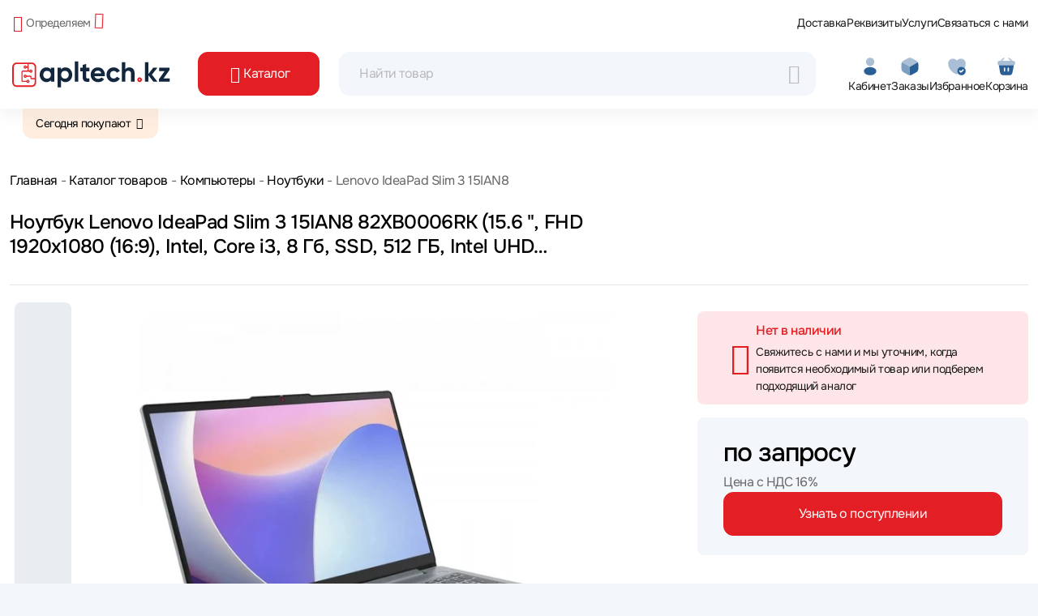

--- FILE ---
content_type: image/svg+xml
request_url: https://www.apltech.kz/images/payments/master_card.svg
body_size: 530
content:
<svg width="60" height="40" viewBox="0 0 60 40" fill="none" xmlns="http://www.w3.org/2000/svg">
<rect x="0.5" y="0.5" width="59" height="39" rx="5.5" stroke="#E4E9F1"/>
<path fill-rule="evenodd" clip-rule="evenodd" d="M30.4285 28.5949C28.3858 30.3087 25.7361 31.3433 22.8407 31.3433C16.3801 31.3433 11.1428 26.1923 11.1428 19.8383C11.1428 13.4843 16.3801 8.33331 22.8407 8.33331C25.7361 8.33331 28.3858 9.3679 30.4285 11.0817C32.4712 9.36791 35.1209 8.33333 38.0163 8.33333C44.4769 8.33333 49.7142 13.4843 49.7142 19.8383C49.7142 26.1923 44.4769 31.3433 38.0163 31.3433C35.1209 31.3433 32.4712 30.3087 30.4285 28.5949Z" fill="#ED0006"/>
<path fill-rule="evenodd" clip-rule="evenodd" d="M30.4285 28.5949C32.9437 26.4847 34.5386 23.3447 34.5386 19.8383C34.5386 16.3319 32.9437 13.1919 30.4285 11.0817C32.4712 9.36789 35.1209 8.33331 38.0163 8.33331C44.4768 8.33331 49.7141 13.4843 49.7141 19.8383C49.7141 26.1923 44.4768 31.3433 38.0163 31.3433C35.1209 31.3433 32.4712 30.3087 30.4285 28.5949Z" fill="#F9A000"/>
<path fill-rule="evenodd" clip-rule="evenodd" d="M30.4286 28.5947C32.9438 26.4845 34.5386 23.3445 34.5386 19.8382C34.5386 16.3319 32.9438 13.1919 30.4286 11.0817C27.9134 13.1919 26.3186 16.3319 26.3186 19.8382C26.3186 23.3445 27.9134 26.4845 30.4286 28.5947Z" fill="#FF5E00"/>
</svg>
